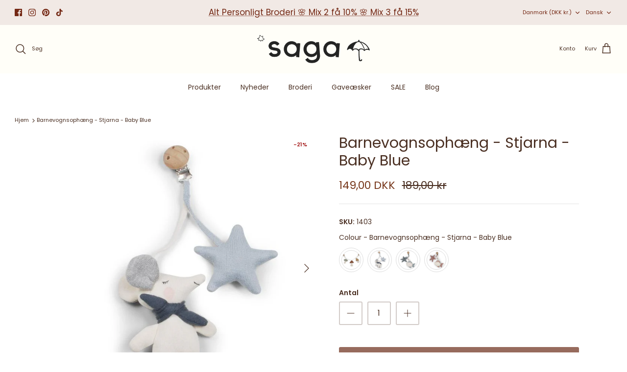

--- FILE ---
content_type: text/javascript; charset=utf-8
request_url: https://saga-copenhagen.com/da/cart.js?app=gfgfreegift&source=getCartV2
body_size: -70
content:
{"token":"361d31a1c7a1dc1b4604fd912ee224f3","note":null,"attributes":{},"original_total_price":0,"total_price":0,"total_discount":0,"total_weight":0.0,"item_count":0,"items":[],"requires_shipping":false,"currency":"DKK","items_subtotal_price":0,"cart_level_discount_applications":[],"discount_codes":[]}

--- FILE ---
content_type: text/javascript
request_url: https://cdn.starapps.studio/apps/vsk/saga-copenhagen-com/data.js
body_size: 7255
content:
"use strict";"undefined"==typeof window.starapps_data&&(window.starapps_data={}),"undefined"==typeof window.starapps_data.product_groups&&(window.starapps_data.product_groups=[{"id":5229947,"products_preset_id":229064,"collections_swatch":"first_product_image","group_name":"2-pak pala","option_name":"","collections_preset_id":null,"display_position":"top","products_swatch":"first_product_image","mobile_products_preset_id":229064,"mobile_products_swatch":"first_product_image","mobile_collections_preset_id":null,"mobile_collections_swatch":"first_product_image","same_products_preset_for_mobile":true,"same_collections_preset_for_mobile":true,"option_values":[{"id":14933350089028,"option_value":null,"handle":"2-pack-pacifier-clip-pala-dove-honey","published":true,"swatch_src":null,"swatch_value":null},{"id":14933366210884,"option_value":null,"handle":"2-pack-pacifier-clip-pala-misty-rose-mauve","published":true,"swatch_src":null,"swatch_value":null},{"id":14933371814212,"option_value":null,"handle":"2-pack-pacifier-clip-pala-moonlight-blue-dream-blue","published":true,"swatch_src":null,"swatch_value":null},{"id":14933372436804,"option_value":null,"handle":"2-pack-pacifier-clip-pala-rose-hip-green-tea","published":true,"swatch_src":null,"swatch_value":null},{"id":14933372600644,"option_value":null,"handle":"2-pack-pacifier-clip-pala-rose-hip-clay","published":true,"swatch_src":null,"swatch_value":null}]},{"id":5220809,"products_preset_id":229064,"collections_swatch":"first_product_image","group_name":"apron","option_name":"","collections_preset_id":null,"display_position":"top","products_swatch":"custom_swatch","mobile_products_preset_id":229064,"mobile_products_swatch":"custom_swatch","mobile_collections_preset_id":null,"mobile_collections_swatch":"first_product_image","same_products_preset_for_mobile":true,"same_collections_preset_for_mobile":true,"option_values":[{"id":7003135901740,"option_value":null,"handle":"apron-ellie-clove","published":true,"swatch_src":"color","swatch_value":"#80453A"},{"id":7003135934508,"option_value":null,"handle":"apron-ellie-flintstone","published":true,"swatch_src":"color","swatch_value":"#414668"}]},{"id":5220805,"products_preset_id":229064,"collections_swatch":"first_product_image","group_name":"Blouse jersey","option_name":"","collections_preset_id":null,"display_position":"top","products_swatch":"custom_swatch","mobile_products_preset_id":229064,"mobile_products_swatch":"custom_swatch","mobile_collections_preset_id":null,"mobile_collections_swatch":"first_product_image","same_products_preset_for_mobile":true,"same_collections_preset_for_mobile":true,"option_values":[{"id":6990353661996,"option_value":null,"handle":"body-long-bue-flintstone","published":true,"swatch_src":"color","swatch_value":"#979FB0"},{"id":6990362181676,"option_value":null,"handle":"blouse-anker-play","published":true,"swatch_src":"color","swatch_value":"#AAAAAA"}]},{"id":216938,"products_preset_id":229064,"collections_swatch":"first_product_image","group_name":"Body Long sleeve","option_name":"Colour","collections_preset_id":null,"display_position":"top","products_swatch":"custom_swatch","mobile_products_preset_id":229064,"mobile_products_swatch":"custom_swatch","mobile_collections_preset_id":null,"mobile_collections_swatch":"first_product_image","same_products_preset_for_mobile":true,"same_collections_preset_for_mobile":true,"option_values":[{"id":6990360444972,"option_value":null,"handle":"body-long-bue-flintstone-1","published":true,"swatch_src":"color","swatch_value":"#979FB0"},{"id":6990354776108,"option_value":null,"handle":"body-long-bue-play","published":true,"swatch_src":"color","swatch_value":"#AAAAAA"}]},{"id":216937,"products_preset_id":229064,"collections_swatch":"first_product_image","group_name":"Body Short sleeve","option_name":"Colour","collections_preset_id":null,"display_position":"top","products_swatch":"custom_swatch","mobile_products_preset_id":229064,"mobile_products_swatch":"custom_swatch","mobile_collections_preset_id":null,"mobile_collections_swatch":"first_product_image","same_products_preset_for_mobile":true,"same_collections_preset_for_mobile":true,"option_values":[{"id":6641732616236,"option_value":null,"handle":"body-short-sleeve-plain-wheat","published":true,"swatch_src":"file","swatch_value":null},{"id":6641737859116,"option_value":null,"handle":"body-short-sleeve-rib-rainy-day","published":true,"swatch_src":"color","swatch_value":"#BCB7AC"},{"id":6641746935852,"option_value":null,"handle":"body-short-sleeve-rib-nougat","published":true,"swatch_src":"color","swatch_value":"#A69180"},{"id":6990355431468,"option_value":null,"handle":"body-short-vigga-flintstone","published":true,"swatch_src":"color","swatch_value":"#979FB0"},{"id":6990356447276,"option_value":null,"handle":"body-short-vigga-play","published":true,"swatch_src":"color","swatch_value":"#AAAAAA"}]},{"id":216936,"products_preset_id":229064,"collections_swatch":"first_product_image","group_name":"Bonnet","option_name":"Colour","collections_preset_id":null,"display_position":"top","products_swatch":"custom_swatch","mobile_products_preset_id":229064,"mobile_products_swatch":"custom_swatch","mobile_collections_preset_id":null,"mobile_collections_swatch":"first_product_image","same_products_preset_for_mobile":true,"same_collections_preset_for_mobile":true,"option_values":[{"id":6641709940780,"option_value":null,"handle":"bonnet-plain-wheat","published":true,"swatch_src":"file","swatch_value":null},{"id":6641707843628,"option_value":null,"handle":"bonnet-rib-nougat","published":true,"swatch_src":"color","swatch_value":"#A69180"}]},{"id":5210853,"products_preset_id":229064,"collections_swatch":"first_product_image","group_name":"Bonnets","option_name":"","collections_preset_id":null,"display_position":"top","products_swatch":"first_product_image","mobile_products_preset_id":229064,"mobile_products_swatch":"first_product_image","mobile_collections_preset_id":null,"mobile_collections_swatch":"first_product_image","same_products_preset_for_mobile":true,"same_collections_preset_for_mobile":true,"option_values":[{"id":8880267034948,"option_value":"","handle":"bonnet-august-clover-an-cream-price-included-6-pcs","published":true,"swatch_src":null,"swatch_value":null},{"id":8880267067716,"option_value":"","handle":"bonnet-august-blueberry-on-tahin-price-included-6-pcs","published":true,"swatch_src":null,"swatch_value":null},{"id":15118258536772,"option_value":null,"handle":"bonnet-august-blueberry-on-khaki","published":true,"swatch_src":null,"swatch_value":null},{"id":15118258405700,"option_value":null,"handle":"bonnet-lilly-flower-on-nude","published":true,"swatch_src":null,"swatch_value":null}]},{"id":5210849,"products_preset_id":229064,"collections_swatch":"first_product_image","group_name":"Booties","option_name":"","collections_preset_id":null,"display_position":"top","products_swatch":"first_product_image","mobile_products_preset_id":229064,"mobile_products_swatch":"first_product_image","mobile_collections_preset_id":null,"mobile_collections_swatch":"first_product_image","same_products_preset_for_mobile":true,"same_collections_preset_for_mobile":true,"option_values":[{"id":8880267329860,"option_value":"","handle":"booties-althea-blueberry-on-tahin-price-included-6-pcs","published":false,"swatch_src":null,"swatch_value":null},{"id":8880267362628,"option_value":"","handle":"booties-althea-flower-on-mellow-rose-price-included-6-pcs","published":false,"swatch_src":null,"swatch_value":null},{"id":8880267428164,"option_value":"","handle":"booties-althea-clover-an-cream","published":true,"swatch_src":null,"swatch_value":null},{"id":15118258274628,"option_value":null,"handle":"booties-althea-blueberry-on-khaki","published":true,"swatch_src":null,"swatch_value":null},{"id":15118258340164,"option_value":null,"handle":"booties-althea-flower-on-nude","published":true,"swatch_src":null,"swatch_value":null}]},{"id":5220822,"products_preset_id":229064,"collections_swatch":"first_product_image","group_name":"busseronne","option_name":"","collections_preset_id":null,"display_position":"top","products_swatch":"custom_swatch","mobile_products_preset_id":229064,"mobile_products_swatch":"custom_swatch","mobile_collections_preset_id":null,"mobile_collections_swatch":"first_product_image","same_products_preset_for_mobile":true,"same_collections_preset_for_mobile":true,"option_values":[{"id":7003135705132,"option_value":null,"handle":"shirt-bille-honeyprice-incl-2-pcs","published":true,"swatch_src":"color","swatch_value":"#BB9565"}]},{"id":5215119,"products_preset_id":229064,"collections_swatch":"first_product_image","group_name":"Butterfly","option_name":"","collections_preset_id":null,"display_position":"top","products_swatch":"first_product_image","mobile_products_preset_id":229064,"mobile_products_swatch":"first_product_image","mobile_collections_preset_id":null,"mobile_collections_swatch":"first_product_image","same_products_preset_for_mobile":true,"same_collections_preset_for_mobile":true,"option_values":[{"id":6825273983020,"option_value":null,"handle":"activity-toys-butterfly-misty-rose","published":true,"swatch_src":null,"swatch_value":null},{"id":6825274277932,"option_value":null,"handle":"activity-toys-butterfly-aloe-vera","published":true,"swatch_src":null,"swatch_value":null},{"id":6825274703916,"option_value":null,"handle":"sensory-toys-butterfly-green-tea","published":true,"swatch_src":null,"swatch_value":null},{"id":6825276604460,"option_value":null,"handle":"sensory-toy-butterfly-honey","published":true,"swatch_src":null,"swatch_value":null}]},{"id":4876761,"products_preset_id":229064,"collections_swatch":"first_product_image","group_name":"Christmas Stocking","option_name":"Color","collections_preset_id":null,"display_position":"top","products_swatch":"custom_swatch","mobile_products_preset_id":229064,"mobile_products_swatch":"custom_swatch","mobile_collections_preset_id":null,"mobile_collections_swatch":"first_product_image","same_products_preset_for_mobile":true,"same_collections_preset_for_mobile":true,"option_values":[{"id":9594600030532,"option_value":"Cinnamon","handle":"christmas-stocking-with-name-cinnamon","published":false,"swatch_src":"color","swatch_value":"#74432A"},{"id":9594883506500,"option_value":"Pine","handle":"christmas-stocking-with-name-pine","published":false,"swatch_src":"color","swatch_value":"#557264"},{"id":9594900939076,"option_value":"Marzipan","handle":"christmas-stocking-with-name-snow","published":false,"swatch_src":"color","swatch_value":"#E7E2DC"}]},{"id":216915,"products_preset_id":229064,"collections_swatch":"first_product_image","group_name":"Cuddle Cloth","option_name":"Color","collections_preset_id":null,"display_position":"top","products_swatch":"custom_swatch","mobile_products_preset_id":229064,"mobile_products_swatch":"custom_swatch","mobile_collections_preset_id":null,"mobile_collections_swatch":"first_product_image","same_products_preset_for_mobile":true,"same_collections_preset_for_mobile":true,"option_values":[{"id":4762099515436,"option_value":"Cream","handle":"cuddle-cloth-cream","published":true,"swatch_src":"color","swatch_value":"#F2EFEC"},{"id":5447930019884,"option_value":"Ginger","handle":"cuddle-cloth-snoppa-ginger","published":true,"swatch_src":"color","swatch_value":"#D6C2A1"},{"id":4762089390124,"option_value":"Honey","handle":"cuddle-cloth-honey","published":true,"swatch_src":"color","swatch_value":"#B99E75"},{"id":5447930708012,"option_value":"Latté","handle":"cuddle-cloth-snoppa-latte","published":true,"swatch_src":"color","swatch_value":"#A3856B"},{"id":4762096795692,"option_value":"Mauve","handle":"cuddle-cloth-mauve","published":true,"swatch_src":"color","swatch_value":"#A89995"},{"id":5388185206828,"option_value":"Misty Rose","handle":"cuddle-cloth-misty-rose","published":true,"swatch_src":"color","swatch_value":"#CFB5AE"},{"id":4762089521196,"option_value":"Blush","handle":"cuddle-cloth-blush","published":true,"swatch_src":"color","swatch_value":"#E39DA2"},{"id":4762089750572,"option_value":"Mint","handle":"cuddle-cloth-mint","published":true,"swatch_src":"color","swatch_value":"#D1DEDB"},{"id":4762089619500,"option_value":"Dusty Green","handle":"cuddle-cloth-dusty-green","published":true,"swatch_src":"color","swatch_value":"#9EACAD"},{"id":4762091618348,"option_value":"Ice Blue","handle":"cuddle-cloth-ice-blue","published":true,"swatch_src":"color","swatch_value":"#C2CFDA"},{"id":5447930511404,"option_value":"Dream Blue","handle":"cuddle-cloth-snoppa-dream-blue","published":true,"swatch_src":"color","swatch_value":"#A7B3C2"},{"id":5388185403436,"option_value":"Grey","handle":"cuddle-cloth-silver-grey","published":true,"swatch_src":"color","swatch_value":"#BEBEBE"}]},{"id":4877148,"products_preset_id":229064,"collections_swatch":"first_product_image","group_name":"Cuddle Cloths Name","option_name":"Color","collections_preset_id":null,"display_position":"top","products_swatch":"custom_swatch","mobile_products_preset_id":229064,"mobile_products_swatch":"custom_swatch","mobile_collections_preset_id":null,"mobile_collections_swatch":"first_product_image","same_products_preset_for_mobile":true,"same_collections_preset_for_mobile":true,"option_values":[{"id":9552196239684,"option_value":null,"handle":"cuddle-goose-bliki-ginger-copy","published":true,"swatch_src":"color","swatch_value":"#EDE0B1"},{"id":9552202301764,"option_value":null,"handle":"cuddle-goose-bliki-clay-copy","published":true,"swatch_src":"color","swatch_value":"#CEA88B"},{"id":9552203350340,"option_value":null,"handle":"cuddle-goose-bliki-cream-copy","published":true,"swatch_src":"color","swatch_value":"#F9FAF3"},{"id":9552204333380,"option_value":null,"handle":"cuddle-goose-bliki-green-tea-with-embroidered-name","published":true,"swatch_src":"color","swatch_value":"#C7CFBA"},{"id":9552205152580,"option_value":null,"handle":"cuddle-goose-bliki-dusty-green-copy","published":true,"swatch_src":"color","swatch_value":"#9DBCBC"},{"id":9552207053124,"option_value":null,"handle":"cuddle-goose-bliki-dove-with-embroidered-name","published":true,"swatch_src":"color","swatch_value":"#B5ADAD"},{"id":9552207905092,"option_value":null,"handle":"cuddle-goose-bliki-misty-rose-copy","published":false,"swatch_src":"color","swatch_value":"#EADEDE"},{"id":9552208855364,"option_value":null,"handle":"cuddle-goose-bliki-ice-blue-with-embroidered-name","published":true,"swatch_src":"color","swatch_value":"#DAE6E7"}]},{"id":216913,"products_preset_id":229064,"collections_swatch":"first_product_image","group_name":"Cuddle Goose","option_name":"Colour","collections_preset_id":null,"display_position":"top","products_swatch":"custom_swatch","mobile_products_preset_id":229064,"mobile_products_swatch":"custom_swatch","mobile_collections_preset_id":null,"mobile_collections_swatch":"first_product_image","same_products_preset_for_mobile":true,"same_collections_preset_for_mobile":true,"option_values":[{"id":4762088439852,"option_value":null,"handle":"cuddle-goose-cream","published":true,"swatch_src":"color","swatch_value":"#F6F6F3"},{"id":8806736331076,"option_value":null,"handle":"cuddle-goose-bliki-ginger","published":true,"swatch_src":"color","swatch_value":"#DCB97D"},{"id":6683735228460,"option_value":null,"handle":"cuddle-goose-bliki-clay","published":true,"swatch_src":"color","swatch_value":"#D6A584"},{"id":5381728469036,"option_value":null,"handle":"cuddle-goose-misty-rose","published":false,"swatch_src":"color","swatch_value":"#DDC9C3"},{"id":5381734498348,"option_value":null,"handle":"cuddle-goose-dove","published":true,"swatch_src":"color","swatch_value":"#ABA39D"},{"id":6683734868012,"option_value":null,"handle":"cuddle-goose-bliki-green-tea","published":true,"swatch_src":"color","swatch_value":"#BBB79E"},{"id":5381743050796,"option_value":null,"handle":"cuddle-goose-dusty-green","published":true,"swatch_src":"color","swatch_value":"#9EACAD"},{"id":4762088374316,"option_value":null,"handle":"cuddle-goose-ice-blue","published":true,"swatch_src":"color","swatch_value":"#C2CFDA"}]},{"id":5220829,"products_preset_id":229064,"collections_swatch":"first_product_image","group_name":"Cuddle up box","option_name":"","collections_preset_id":null,"display_position":"top","products_swatch":"first_product_image","mobile_products_preset_id":229064,"mobile_products_swatch":"first_product_image","mobile_collections_preset_id":null,"mobile_collections_swatch":"first_product_image","same_products_preset_for_mobile":true,"same_collections_preset_for_mobile":true,"option_values":[{"id":6995580420140,"option_value":null,"handle":"cuddle-up-box-shades-of-crystal-blue","published":true,"swatch_src":null,"swatch_value":null},{"id":6995580583980,"option_value":null,"handle":"cuddle-up-box-shades-of-vanilla-ice","published":true,"swatch_src":null,"swatch_value":null},{"id":6995580682284,"option_value":null,"handle":"cuddle-up-box-shades-of-dove","published":true,"swatch_src":null,"swatch_value":null},{"id":6995580813356,"option_value":null,"handle":"cuddle-up-box-shades-of-green-tea","published":true,"swatch_src":null,"swatch_value":null},{"id":6995580944428,"option_value":null,"handle":"cuddle-up-box-shades-of-blushing-rose","published":false,"swatch_src":null,"swatch_value":null}]},{"id":214017,"products_preset_id":229064,"collections_swatch":"first_product_image","group_name":"Diaper Cloth","option_name":"Colour","collections_preset_id":null,"display_position":"top","products_swatch":"custom_swatch","mobile_products_preset_id":229064,"mobile_products_swatch":"custom_swatch","mobile_collections_preset_id":null,"mobile_collections_swatch":"first_product_image","same_products_preset_for_mobile":true,"same_collections_preset_for_mobile":true,"option_values":[{"id":6664510046252,"option_value":"","handle":"diaper-cloth-vidar-hazelnuts","published":true,"swatch_src":"file","swatch_value":null},{"id":6664489238572,"option_value":"","handle":"diaper-cloth-vidar-sea-buckthorn","published":true,"swatch_src":"file","swatch_value":null},{"id":4762098401324,"option_value":"","handle":"diaper-cloth-cream","published":true,"swatch_src":"color","swatch_value":"#F5F8F7"},{"id":6735761866796,"option_value":"Clay","handle":"diaper-cloth-vidar-clay","published":true,"swatch_src":"color","swatch_value":"#BFA697"},{"id":5447931920428,"option_value":"","handle":"diaper-cloth-vidar-ginger","published":true,"swatch_src":"color","swatch_value":"#D6C2A1"},{"id":4762091290668,"option_value":"","handle":"diaper-cloth-honey","published":true,"swatch_src":"color","swatch_value":"#B99E75"},{"id":5426043781164,"option_value":"","handle":"diaper-cloth-misty-rose","published":true,"swatch_src":"color","swatch_value":"#CFB5AE"},{"id":4762091192364,"option_value":"","handle":"diaper-cloth-blush","published":true,"swatch_src":"color","swatch_value":"#CCA499"},{"id":15018188505412,"option_value":"","handle":"diaper-cloth-vidar-heart","published":true,"swatch_src":"file","swatch_value":null},{"id":6846821204012,"option_value":"","handle":"diaper-cloth-vidar-clove","published":true,"swatch_src":"color","swatch_value":"#7B5958"},{"id":4762098532396,"option_value":"","handle":"diaper-cloth-mauve","published":true,"swatch_src":"color","swatch_value":"#A89995"},{"id":4762091061292,"option_value":"","handle":"diaper-cloth-moonlight-blue","published":true,"swatch_src":"color","swatch_value":"#697280"},{"id":6664510275628,"option_value":"","handle":"diaper-cloth-vidar-harvestbells","published":true,"swatch_src":"file","swatch_value":null},{"id":5447931756588,"option_value":"","handle":"diaper-cloth-vidar-dream-blue","published":false,"swatch_src":"color","swatch_value":"#A7B3C2"},{"id":4762096533548,"option_value":"","handle":"diaper-cloth-dusty-green","published":true,"swatch_src":"color","swatch_value":"#9EACAD"},{"id":6735761473580,"option_value":"","handle":"diaper-cloth-vidar-aloe-vera","published":true,"swatch_src":"color","swatch_value":"#CAD2C4"},{"id":6770086608940,"option_value":"","handle":"diaper-cloth-vidar-green-tea","published":true,"swatch_src":"color","swatch_value":"#BBB79E"},{"id":6846837456940,"option_value":"","handle":"diaper-cloth-vidar-dark-forest","published":true,"swatch_src":"color","swatch_value":"#4E5F52"},{"id":6770088345644,"option_value":"","handle":"diaper-cloth-vidar-dove","published":true,"swatch_src":"color","swatch_value":"#ABA39D"},{"id":6846837522476,"option_value":"","handle":"diaper-cloth-vidar-ash","published":true,"swatch_src":"color","swatch_value":"#868686"},{"id":6774415294508,"option_value":"","handle":"diaper-cloth-vidar-silver-grey","published":true,"swatch_src":"color","swatch_value":"#B7B7B7"}]},{"id":5220821,"products_preset_id":229064,"collections_swatch":"first_product_image","group_name":"Dresses","option_name":"","collections_preset_id":null,"display_position":"top","products_swatch":"first_product_image","mobile_products_preset_id":229064,"mobile_products_swatch":"first_product_image","mobile_collections_preset_id":null,"mobile_collections_swatch":"first_product_image","same_products_preset_for_mobile":true,"same_collections_preset_for_mobile":true,"option_values":[{"id":7003135606828,"option_value":null,"handle":"dress-bella-clay","published":true,"swatch_src":null,"swatch_value":null},{"id":7003135639596,"option_value":null,"handle":"dress-bella-green-tea","published":true,"swatch_src":null,"swatch_value":null}]},{"id":5220833,"products_preset_id":229064,"collections_swatch":"first_product_image","group_name":"embroidered wonder box","option_name":"","collections_preset_id":null,"display_position":"top","products_swatch":"first_product_image","mobile_products_preset_id":229064,"mobile_products_swatch":"first_product_image","mobile_collections_preset_id":null,"mobile_collections_swatch":"first_product_image","same_products_preset_for_mobile":true,"same_collections_preset_for_mobile":true,"option_values":[{"id":8972116525380,"option_value":null,"handle":"embroidered-wonder-box-blueberry-on-tahin","published":false,"swatch_src":null,"swatch_value":null},{"id":8972207882564,"option_value":null,"handle":"embroidered-wonder-box-clover-on-mellow-ivory","published":false,"swatch_src":null,"swatch_value":null},{"id":8972245369156,"option_value":null,"handle":"embroidered-wonder-gift-box-flowers-on-mellow-rose","published":false,"swatch_src":null,"swatch_value":null},{"id":15118259093828,"option_value":null,"handle":"embroidered-wonder-box-flower-on-nude","published":true,"swatch_src":null,"swatch_value":null},{"id":15118259224900,"option_value":null,"handle":"embroidered-wonder-box-blueberry-on-khaki","published":true,"swatch_src":null,"swatch_value":null}]},{"id":5220835,"products_preset_id":229064,"collections_swatch":"first_product_image","group_name":"fish box","option_name":"","collections_preset_id":null,"display_position":"top","products_swatch":"first_product_image","mobile_products_preset_id":229064,"mobile_products_swatch":"first_product_image","mobile_collections_preset_id":null,"mobile_collections_swatch":"first_product_image","same_products_preset_for_mobile":true,"same_collections_preset_for_mobile":true,"option_values":[{"id":9667479372100,"option_value":null,"handle":"gift-box-shades-of-pearl-blush","published":true,"swatch_src":null,"swatch_value":null},{"id":9667484909892,"option_value":null,"handle":"gift-box-shades-of-aqua-sea","published":true,"swatch_src":null,"swatch_value":null}]},{"id":216940,"products_preset_id":229064,"collections_swatch":"first_product_image","group_name":"Jumpsuit","option_name":"Colour","collections_preset_id":null,"display_position":"top","products_swatch":"custom_swatch","mobile_products_preset_id":229064,"mobile_products_swatch":"custom_swatch","mobile_collections_preset_id":null,"mobile_collections_swatch":"first_product_image","same_products_preset_for_mobile":true,"same_collections_preset_for_mobile":true,"option_values":[{"id":6641754177580,"option_value":null,"handle":"jumpsuit-rib-nougat","published":true,"swatch_src":"color","swatch_value":"#A69180"},{"id":6641758208044,"option_value":null,"handle":"jumpsuit-rib-rainy-day","published":true,"swatch_src":"color","swatch_value":"#BCB7AC"},{"id":6990345797676,"option_value":null,"handle":"jumpsuit-vilde-flintstone","published":true,"swatch_src":"color","swatch_value":"#979FB0"},{"id":6990348746796,"option_value":null,"handle":"jumpsuit-vilde-play","published":true,"swatch_src":"color","swatch_value":"#AAAAAA"}]},{"id":214037,"products_preset_id":229064,"collections_swatch":"first_product_image","group_name":"Knitted Bib","option_name":"Colour","collections_preset_id":null,"display_position":"top","products_swatch":"custom_swatch","mobile_products_preset_id":229064,"mobile_products_swatch":"custom_swatch","mobile_collections_preset_id":null,"mobile_collections_swatch":"first_product_image","same_products_preset_for_mobile":true,"same_collections_preset_for_mobile":true,"option_values":[{"id":8880266707268,"option_value":"","handle":"knitted-bib-flora-clover-on-cream","published":false,"swatch_src":"file","swatch_value":null},{"id":6621732470828,"option_value":"","handle":"knitted-bib-fjola-ivory","published":true,"swatch_src":"color","swatch_value":"#EFEFEF"},{"id":6887549829164,"option_value":"","handle":"knitted-bib-fjola-khaki","published":true,"swatch_src":"color","swatch_value":"#BEB6B6"},{"id":6621732110380,"option_value":"","handle":"knitted-bib-fjola-clove","published":true,"swatch_src":"color","swatch_value":"#98726C"},{"id":6621732601900,"option_value":"","handle":"knitted-bib-fjola-honey","published":true,"swatch_src":"color","swatch_value":"#B99E75"},{"id":6952421883948,"option_value":"","handle":"knitted-bib-flora-ginger","published":true,"swatch_src":"color","swatch_value":"#E7DEC2"},{"id":6952421589036,"option_value":"","handle":"knitted-bib-flora-nude","published":true,"swatch_src":"color","swatch_value":"#D6C5B4"},{"id":8880266805572,"option_value":"Tahin","handle":"knitted-bib-flora-blueberry-on-tahin","published":true,"swatch_src":"file","swatch_value":null},{"id":5429626765356,"option_value":"","handle":"knitted-bib-fjola-grey-melange","published":true,"swatch_src":"color","swatch_value":"#A39E9E"},{"id":5429627060268,"option_value":null,"handle":"knitted-bib-fjola-light-blue","published":true,"swatch_src":"color","swatch_value":"#A2B4C4"},{"id":6887550746668,"option_value":null,"handle":"knitted-bib-fjola-silver-pine","published":true,"swatch_src":"color","swatch_value":"#696D68"},{"id":15118258635076,"option_value":null,"handle":"knitted-bib-flora-flower-on-nude","published":true,"swatch_src":"file","swatch_value":null},{"id":15118258700612,"option_value":null,"handle":"knitted-bib-flora-blueberry-on-khaki","published":true,"swatch_src":"file","swatch_value":null},{"id":15118258798916,"option_value":null,"handle":"knitted-bib-flora-old-rose","published":true,"swatch_src":"color","swatch_value":"#C09595"}]},{"id":4876794,"products_preset_id":229064,"collections_swatch":"first_product_image","group_name":"Knitted Bib - Name","option_name":"Color","collections_preset_id":null,"display_position":"top","products_swatch":"custom_swatch","mobile_products_preset_id":229064,"mobile_products_swatch":"custom_swatch","mobile_collections_preset_id":null,"mobile_collections_swatch":"first_product_image","same_products_preset_for_mobile":true,"same_collections_preset_for_mobile":true,"option_values":[{"id":9386365780292,"option_value":"Ivory","handle":"knitted-bib-fjola-ivory-with-embroidered-name","published":true,"swatch_src":"color","swatch_value":"#EEEEE9"},{"id":9386362437956,"option_value":"Khaki","handle":"knitted-bib-fjola-khaki-with-embroidered-name","published":true,"swatch_src":"color","swatch_value":"#B1A7A7"},{"id":9386384589124,"option_value":"Grey","handle":"knitted-bib-fjola-grey-melange-with-embroidered-name","published":true,"swatch_src":"color","swatch_value":"#949494"},{"id":9386352083268,"option_value":"Honey","handle":"knitted-bib-fjola-honey-with-embroidered-name","published":true,"swatch_src":"color","swatch_value":"#B89D6A"},{"id":9386378330436,"option_value":"Ginger","handle":"knitted-bib-flora-ginger-with-embroidered-name","published":true,"swatch_src":"color","swatch_value":"#F2E8C9"},{"id":9386371776836,"option_value":"Nude","handle":"knitted-bib-flora-nude-with-embroidered-name","published":true,"swatch_src":"color","swatch_value":"#D0BBA9"},{"id":9386279207236,"option_value":"Clove","handle":"knitted-bib-fjola-clove-with-embroidered-name","published":true,"swatch_src":"color","swatch_value":"#835E5E"},{"id":9386347364676,"option_value":"Light Blue","handle":"knitted-bib-fjola-light-blue-with-embroidered-name","published":true,"swatch_src":"color","swatch_value":"#B5BFC8"},{"id":9386369515844,"option_value":"Silver Pine","handle":"knitted-bib-fjola-silver-pine-with-embroidered-name","published":true,"swatch_src":"color","swatch_value":"#7B837B"}]},{"id":216939,"products_preset_id":229064,"collections_swatch":"first_product_image","group_name":"Leggings","option_name":"Colour","collections_preset_id":null,"display_position":"top","products_swatch":"custom_swatch","mobile_products_preset_id":229064,"mobile_products_swatch":"custom_swatch","mobile_collections_preset_id":null,"mobile_collections_swatch":"first_product_image","same_products_preset_for_mobile":true,"same_collections_preset_for_mobile":true,"option_values":[{"id":6641712463916,"option_value":null,"handle":"legging-plain-wheat","published":true,"swatch_src":"file","swatch_value":null},{"id":6990322368556,"option_value":null,"handle":"legging-birk-flintstone","published":true,"swatch_src":"color","swatch_value":"#979FB0"},{"id":6990329937964,"option_value":null,"handle":"legging-birk-truffle-play","published":true,"swatch_src":"color","swatch_value":"#AAAAAA"}]},{"id":216923,"products_preset_id":229064,"collections_swatch":"first_product_image","group_name":"Music Mobile","option_name":"Colour","collections_preset_id":null,"display_position":"top","products_swatch":"custom_swatch","mobile_products_preset_id":229064,"mobile_products_swatch":"custom_swatch","mobile_collections_preset_id":null,"mobile_collections_swatch":"first_product_image","same_products_preset_for_mobile":true,"same_collections_preset_for_mobile":true,"option_values":[{"id":4762092601388,"option_value":null,"handle":"music-mobile-moon-fawn","published":true,"swatch_src":"color","swatch_value":"#998D8A"},{"id":4762092732460,"option_value":null,"handle":"music-mobile-moon-baby-blue","published":true,"swatch_src":"color","swatch_value":"#A2B4C4"}]},{"id":5220834,"products_preset_id":229064,"collections_swatch":"first_product_image","group_name":"Must have box","option_name":"","collections_preset_id":null,"display_position":"top","products_swatch":"first_product_image","mobile_products_preset_id":229064,"mobile_products_swatch":"first_product_image","mobile_collections_preset_id":null,"mobile_collections_swatch":"first_product_image","same_products_preset_for_mobile":true,"same_collections_preset_for_mobile":true,"option_values":[{"id":8972401344836,"option_value":"","handle":"must-have-baby-box-mellow-rose","published":false,"swatch_src":null,"swatch_value":null},{"id":8972425658692,"option_value":"","handle":"must-have-baby-box-green-clover","published":false,"swatch_src":null,"swatch_value":null},{"id":8972434211140,"option_value":"","handle":"must-have-baby-box-blueberry-dream","published":false,"swatch_src":null,"swatch_value":null},{"id":15118259585348,"option_value":null,"handle":"must-have-baby-box-flower-on-nude","published":true,"swatch_src":null,"swatch_value":null},{"id":15118259716420,"option_value":null,"handle":"must-have-baby-box-blueberry-on-khaki","published":true,"swatch_src":null,"swatch_value":null},{"id":15118259913028,"option_value":null,"handle":"must-have-baby-box-shades-of-purple-dust","published":true,"swatch_src":null,"swatch_value":null},{"id":15118260044100,"option_value":null,"handle":"must-have-baby-box-shades-of-corn-field","published":false,"swatch_src":null,"swatch_value":null}]},{"id":6500227,"products_preset_id":229064,"collections_swatch":"first_product_image","group_name":"nye Christmas stockings","option_name":"","collections_preset_id":null,"display_position":"top","products_swatch":"custom_swatch","mobile_products_preset_id":229064,"mobile_products_swatch":"custom_swatch","mobile_collections_preset_id":null,"mobile_collections_swatch":"first_product_image","same_products_preset_for_mobile":true,"same_collections_preset_for_mobile":true,"option_values":[{"id":15270464520516,"option_value":null,"handle":"christmas-stocking-with-personalized-embroidered-name-snowman-marzipan-limited-quantity","published":false,"swatch_src":"color","swatch_value":"#F7F7F7"},{"id":15270468157764,"option_value":null,"handle":"christmas-stocking-with-personalized-embroidered-name-snowman-cranberry-limited-quantity","published":false,"swatch_src":"color","swatch_value":"#923A3A"}]},{"id":5220811,"products_preset_id":229064,"collections_swatch":"first_product_image","group_name":"overalls","option_name":"","collections_preset_id":null,"display_position":"top","products_swatch":"custom_swatch","mobile_products_preset_id":229064,"mobile_products_swatch":"custom_swatch","mobile_collections_preset_id":null,"mobile_collections_swatch":"first_product_image","same_products_preset_for_mobile":true,"same_collections_preset_for_mobile":true,"option_values":[{"id":7003136196652,"option_value":null,"handle":"overall-sol-clove","published":true,"swatch_src":"color","swatch_value":"#80453A"},{"id":7003136229420,"option_value":null,"handle":"overall-sol-flintstone","published":true,"swatch_src":"color","swatch_value":"#414668"}]},{"id":214028,"products_preset_id":229064,"collections_swatch":"first_product_image","group_name":"Pacifier Clips","option_name":"Colour","collections_preset_id":null,"display_position":"top","products_swatch":"custom_swatch","mobile_products_preset_id":229064,"mobile_products_swatch":"custom_swatch","mobile_collections_preset_id":null,"mobile_collections_swatch":"first_product_image","same_products_preset_for_mobile":true,"same_collections_preset_for_mobile":true,"option_values":[{"id":4762095976492,"option_value":"","handle":"pacifier-clip-ivory","published":true,"swatch_src":"color","swatch_value":"#FAF8F5"},{"id":5455367897132,"option_value":"","handle":"pacifier-clip-pala-ginger","published":true,"swatch_src":"color","swatch_value":"#D6C2A1"},{"id":4762090209324,"option_value":"","handle":"pacifier-clip-honey","published":true,"swatch_src":"color","swatch_value":"#B99E75"},{"id":6735763177516,"option_value":"","handle":"pacifier-clip-pala-almond","published":true,"swatch_src":"color","swatch_value":"#D2AC8B"},{"id":5455368060972,"option_value":"","handle":"pacifier-clip-pala-latte","published":true,"swatch_src":"color","swatch_value":"#AF957E"},{"id":9375537201476,"option_value":"","handle":"pacifier-clip-pala-rosehip","published":true,"swatch_src":"file","swatch_value":null},{"id":4762090307628,"option_value":"","handle":"pacifier-clip-almond","published":true,"swatch_src":"color","swatch_value":"#885E3A"},{"id":6735764783148,"option_value":"","handle":"pacifier-clip-pala-misty-rose","published":true,"swatch_src":"color","swatch_value":"#CFB5AE"},{"id":4762090012716,"option_value":"","handle":"pacifier-clip-blush","published":true,"swatch_src":"color","swatch_value":"#CCA499"},{"id":4762096009260,"option_value":"","handle":"pacifier-clip-mauve","published":true,"swatch_src":"color","swatch_value":"#A9918B"},{"id":6735763963948,"option_value":null,"handle":"pacifier-clip-pala-green-tea","published":true,"swatch_src":"color","swatch_value":"#BBB79E"},{"id":4762090143788,"option_value":null,"handle":"pacifier-clip-mint","published":true,"swatch_src":"color","swatch_value":"#D1DEDB"},{"id":4762096140332,"option_value":null,"handle":"pacifier-clip-dusty-green","published":true,"swatch_src":"color","swatch_value":"#9EACAD"},{"id":5455367569452,"option_value":null,"handle":"pacifier-clip-pala-dream-blue","published":true,"swatch_src":"color","swatch_value":"#A7B3C2"},{"id":4762090340396,"option_value":null,"handle":"pacifier-clip-moonlight-blue","published":true,"swatch_src":"color","swatch_value":"#697280"},{"id":6735764488236,"option_value":null,"handle":"pacifier-clip-pala-dove","published":true,"swatch_src":"color","swatch_value":"#ABA39D"},{"id":15018195190084,"option_value":null,"handle":"pacifier-clip-pala-heart","published":true,"swatch_src":"file","swatch_value":null}]},{"id":5210833,"products_preset_id":229064,"collections_swatch":"first_product_image","group_name":"Pacifier Clips - with name","option_name":"","collections_preset_id":null,"display_position":"top","products_swatch":"custom_swatch","mobile_products_preset_id":229064,"mobile_products_swatch":"custom_swatch","mobile_collections_preset_id":null,"mobile_collections_swatch":"first_product_image","same_products_preset_for_mobile":true,"same_collections_preset_for_mobile":true,"option_values":[{"id":14927686041924,"option_value":"","handle":"pacifier-clip-pala-cream-with-embroidered-name","published":true,"swatch_src":"color","swatch_value":"#FAF8F5"},{"id":14927694463300,"option_value":"","handle":"pacifier-clip-pala-ginger-with-embroidered-name","published":true,"swatch_src":"color","swatch_value":"#D6C2A1"},{"id":14927690596676,"option_value":"","handle":"pacifier-clip-pala-almond-with-embroidered-name","published":true,"swatch_src":"color","swatch_value":"#885E3A"},{"id":14927692792132,"option_value":"","handle":"pacifier-clip-pala-honey-with-embroidered-name","published":true,"swatch_src":"color","swatch_value":"#B99E75"},{"id":14927695577412,"option_value":"","handle":"pacifier-clip-pala-latte-with-embroidered-name","published":true,"swatch_src":"color","swatch_value":"#AF957E"},{"id":14927941304644,"option_value":"","handle":"pacifier-clip-pala-blush-with-embroidered-name","published":true,"swatch_src":"color","swatch_value":"#CCA499"},{"id":14927943958852,"option_value":"","handle":"pacifier-clip-pala-dusty-green-with-embroidered-name","published":true,"swatch_src":"color","swatch_value":"#9EACAD"},{"id":14927683879236,"option_value":"","handle":"pacifier-clip-pala-dream-blue-with-embroidered-name","published":true,"swatch_src":"color","swatch_value":"#A7B3C2"},{"id":14927624503620,"option_value":"","handle":"pacifier-clip-pala-moonlight-blue-with-embroidered-name","published":true,"swatch_src":"color","swatch_value":"#697280"},{"id":15031701176644,"option_value":null,"handle":"pacifier-clip-pala-heart-with-embroidered-name","published":true,"swatch_src":"file","swatch_value":null}]},{"id":5220812,"products_preset_id":229064,"collections_swatch":"first_product_image","group_name":"pants","option_name":"","collections_preset_id":null,"display_position":"top","products_swatch":"custom_swatch","mobile_products_preset_id":229064,"mobile_products_swatch":"custom_swatch","mobile_collections_preset_id":null,"mobile_collections_swatch":"first_product_image","same_products_preset_for_mobile":true,"same_collections_preset_for_mobile":true,"option_values":[{"id":7003135967276,"option_value":null,"handle":"pants-balder-flintstone","published":true,"swatch_src":"color","swatch_value":"#414668"},{"id":7003136000044,"option_value":null,"handle":"pants-balder-clove","published":true,"swatch_src":"color","swatch_value":"#80453A"}]},{"id":5220814,"products_preset_id":229064,"collections_swatch":"first_product_image","group_name":"Poplin Busseronne","option_name":"","collections_preset_id":null,"display_position":"top","products_swatch":"custom_swatch","mobile_products_preset_id":229064,"mobile_products_swatch":"custom_swatch","mobile_collections_preset_id":null,"mobile_collections_swatch":"first_product_image","same_products_preset_for_mobile":true,"same_collections_preset_for_mobile":true,"option_values":[{"id":6868546945068,"option_value":null,"handle":"busseronne-tindra-tan","published":true,"swatch_src":"color","swatch_value":"#F0DEDE"},{"id":6868546977836,"option_value":null,"handle":"busseronne-tindra-sage","published":true,"swatch_src":"color","swatch_value":"#D6E3D9"}]},{"id":5220815,"products_preset_id":229064,"collections_swatch":"first_product_image","group_name":"Poplin Overall","option_name":"","collections_preset_id":null,"display_position":"top","products_swatch":"custom_swatch","mobile_products_preset_id":229064,"mobile_products_swatch":"custom_swatch","mobile_collections_preset_id":null,"mobile_collections_swatch":"first_product_image","same_products_preset_for_mobile":true,"same_collections_preset_for_mobile":true,"option_values":[{"id":6868547305516,"option_value":null,"handle":"overall-alin-sage-1","published":true,"swatch_src":"color","swatch_value":"#D6E3D9"},{"id":6868547272748,"option_value":null,"handle":"overall-alin-tan-1","published":true,"swatch_src":"color","swatch_value":"#F0DEDE"}]},{"id":216924,"products_preset_id":229064,"collections_swatch":"first_product_image","group_name":"Pram Toy","option_name":"Colour","collections_preset_id":null,"display_position":"top","products_swatch":"first_product_image","mobile_products_preset_id":229064,"mobile_products_swatch":"first_product_image","mobile_collections_preset_id":null,"mobile_collections_swatch":"first_product_image","same_products_preset_for_mobile":true,"same_collections_preset_for_mobile":true,"option_values":[{"id":6621734567980,"option_value":null,"handle":"pram-chain-mushrooms-forest-floor","published":true,"swatch_src":"No","swatch_value":null},{"id":4762091913260,"option_value":null,"handle":"pram-toy-elephant-cloud-blue","published":false,"swatch_src":"No","swatch_value":null},{"id":4762092470316,"option_value":null,"handle":"pram-toy-mouse-fawn","published":false,"swatch_src":"No","swatch_value":null},{"id":4762092372012,"option_value":null,"handle":"pram-toy-mouse-baby-blue","published":true,"swatch_src":"No","swatch_value":null},{"id":4762092240940,"option_value":null,"handle":"pram-toy-fish-aqua-sea","published":true,"swatch_src":"No","swatch_value":null},{"id":4762092175404,"option_value":null,"handle":"pram-toy-fish-pearl-blush","published":true,"swatch_src":"No","swatch_value":null},{"id":4762092044332,"option_value":null,"handle":"pram-toy-elephant-rose","published":false,"swatch_src":"No","swatch_value":null}]},{"id":5791796,"products_preset_id":229064,"collections_swatch":"first_product_image","group_name":"premature box","option_name":"","collections_preset_id":null,"display_position":"top","products_swatch":"first_product_image","mobile_products_preset_id":229064,"mobile_products_swatch":"first_product_image","mobile_collections_preset_id":null,"mobile_collections_swatch":"first_product_image","same_products_preset_for_mobile":true,"same_collections_preset_for_mobile":true,"option_values":[{"id":15118259323204,"option_value":null,"handle":"embroidered-prematrue-box-blueberry-on-khaki","published":false,"swatch_src":null,"swatch_value":null},{"id":15118259421508,"option_value":null,"handle":"embroidered-prematrue-box-clover-an-cream","published":false,"swatch_src":null,"swatch_value":null}]},{"id":216882,"products_preset_id":229064,"collections_swatch":"first_product_image","group_name":"Ruffle Collar","option_name":"Colour","collections_preset_id":null,"display_position":"top","products_swatch":"custom_swatch","mobile_products_preset_id":229064,"mobile_products_swatch":"custom_swatch","mobile_collections_preset_id":null,"mobile_collections_swatch":"first_product_image","same_products_preset_for_mobile":true,"same_collections_preset_for_mobile":true,"option_values":[{"id":4762088603692,"option_value":null,"handle":"ruffle-collar-pale-pink","published":true,"swatch_src":"color","swatch_value":"#E0C8BA"},{"id":8622626144580,"option_value":null,"handle":"ruffle-collar-mauve","published":true,"swatch_src":"color","swatch_value":"#F3DCE1"},{"id":8622629552452,"option_value":null,"handle":"ruffle-collar-sandstone","published":true,"swatch_src":"color","swatch_value":"#DDD5D5"},{"id":8622627029316,"option_value":null,"handle":"ruffle-collar-dream-blue","published":true,"swatch_src":"color","swatch_value":"#8EA2B0"},{"id":6825382445100,"option_value":null,"handle":"collar-alva-mauve","published":true,"swatch_src":"color","swatch_value":"#BEB3B3"},{"id":6825383362604,"option_value":null,"handle":"collar-alva-almond","published":true,"swatch_src":"color","swatch_value":"#885200"},{"id":8622628503876,"option_value":null,"handle":"ruffle-collar-mouve","published":true,"swatch_src":"color","swatch_value":"#B6B0BD"}]},{"id":5220813,"products_preset_id":229064,"collections_swatch":"first_product_image","group_name":"Skirt","option_name":"","collections_preset_id":null,"display_position":"top","products_swatch":"custom_swatch","mobile_products_preset_id":229064,"mobile_products_swatch":"custom_swatch","mobile_collections_preset_id":null,"mobile_collections_swatch":"first_product_image","same_products_preset_for_mobile":true,"same_collections_preset_for_mobile":true,"option_values":[{"id":7003136065580,"option_value":null,"handle":"skirt-fauna-clove","published":true,"swatch_src":"color","swatch_value":"#80453A"},{"id":7003136163884,"option_value":null,"handle":"skirt-fauna-flintstone","published":true,"swatch_src":"color","swatch_value":"#414668"}]},{"id":4904084,"products_preset_id":229064,"collections_swatch":"first_product_image","group_name":"Snoppa Name","option_name":"color","collections_preset_id":null,"display_position":"top","products_swatch":"custom_swatch","mobile_products_preset_id":229064,"mobile_products_swatch":"custom_swatch","mobile_collections_preset_id":null,"mobile_collections_swatch":"first_product_image","same_products_preset_for_mobile":true,"same_collections_preset_for_mobile":true,"option_values":[{"id":9670758269252,"option_value":"Cream","handle":"cuddle-cloth-snoppa-cream-with-embroidered-name","published":true,"swatch_src":"color","swatch_value":"#F2EFEC"},{"id":9670752338244,"option_value":"Ginger","handle":"cuddle-cloth-snoppa-ginger-with-embroidered-name","published":true,"swatch_src":"color","swatch_value":"#D6C2A1"},{"id":9670771671364,"option_value":"Honey","handle":"cuddle-cloth-snoppa-honey-with-embroidered-name","published":true,"swatch_src":"color","swatch_value":"#B99E75"},{"id":9670759842116,"option_value":"Mauve","handle":"cuddle-cloth-snoppa-mauve-with-embroidered-name","published":true,"swatch_src":"color","swatch_value":"#A89995"},{"id":9670757515588,"option_value":"Misty Rose","handle":"cuddle-cloth-snoppa-misty-rose-with-embroidered-name","published":true,"swatch_src":"color","swatch_value":"#CFB5AE"},{"id":9670768034116,"option_value":"Blush","handle":"cuddle-cloth-snoppa-blush-with-embroidered-name","published":true,"swatch_src":"color","swatch_value":"#E39DA2"},{"id":9670764626244,"option_value":"Mint","handle":"cuddle-cloth-snoppa-mint-with-embroidered-name","published":true,"swatch_src":"color","swatch_value":"#D1DEDB"},{"id":9670766854468,"option_value":"Dusty Green","handle":"cuddle-cloth-snoppa-dusty-green-with-embroidered-name","published":true,"swatch_src":"color","swatch_value":"#9EACAD"},{"id":9670761873732,"option_value":"Ice Blue","handle":"cuddle-cloth-snoppa-ice-blue-with-embroidered-name","published":true,"swatch_src":"color","swatch_value":"#C2CFDA"},{"id":9670747193668,"option_value":"Dream Blue","handle":"cuddle-cloth-snoppa-dream-blue-copy","published":true,"swatch_src":"color","swatch_value":"#A7B3C2"},{"id":9670754533700,"option_value":"Silver Grey","handle":"cuddle-cloth-snoppa-silver-grey-with-embroidered-name","published":true,"swatch_src":"color","swatch_value":"#BEBEBE"}]},{"id":5220827,"products_preset_id":229064,"collections_swatch":"first_product_image","group_name":"Snuggle up box","option_name":"","collections_preset_id":null,"display_position":"top","products_swatch":"first_product_image","mobile_products_preset_id":229064,"mobile_products_swatch":"first_product_image","mobile_collections_preset_id":null,"mobile_collections_swatch":"first_product_image","same_products_preset_for_mobile":true,"same_collections_preset_for_mobile":true,"option_values":[{"id":6996287455276,"option_value":"","handle":"snuggle-up-box-shades-of-powder-blue","published":false,"swatch_src":null,"swatch_value":null},{"id":6996287586348,"option_value":"","handle":"snuggle-up-box-shades-of-green-eyes","published":true,"swatch_src":null,"swatch_value":null},{"id":6996287619116,"option_value":"","handle":"snuggle-up-box-shades-of-rosewater","published":false,"swatch_src":null,"swatch_value":null},{"id":6996287881260,"option_value":"","handle":"snuggle-up-box-shades-of-silver-clouds","published":true,"swatch_src":null,"swatch_value":null},{"id":8370453709124,"option_value":"","handle":"snuggle-up-box-shades-of-sunlight","published":false,"swatch_src":null,"swatch_value":null},{"id":15030183559492,"option_value":null,"handle":"snuggle-up-box-shades-of-silver-clouds-copy","published":true,"swatch_src":null,"swatch_value":null}]},{"id":214026,"products_preset_id":229064,"collections_swatch":"first_product_image","group_name":"Swaddles","option_name":"Colour","collections_preset_id":null,"display_position":"top","products_swatch":"custom_swatch","mobile_products_preset_id":229064,"mobile_products_swatch":"custom_swatch","mobile_collections_preset_id":null,"mobile_collections_swatch":"first_product_image","same_products_preset_for_mobile":true,"same_collections_preset_for_mobile":true,"option_values":[{"id":4762096271404,"option_value":null,"handle":"swaddle-ivory","published":true,"swatch_src":"color","swatch_value":"#F7F4EF"},{"id":6664510996524,"option_value":null,"handle":"swaddle-hula-sea-buckthorn","published":true,"swatch_src":"file","swatch_value":null},{"id":5447931199532,"option_value":null,"handle":"swaddle-hula-ginger","published":true,"swatch_src":"color","swatch_value":"#D6C2A1"},{"id":5447930970156,"option_value":null,"handle":"swaddle-hula-latte","published":true,"swatch_src":"color","swatch_value":"#AF957E"},{"id":6846840635436,"option_value":null,"handle":"swaddle-hula-clove","published":true,"swatch_src":"No","swatch_value":null},{"id":5126518374444,"option_value":null,"handle":"swaddle-blush","published":true,"swatch_src":"color","swatch_value":"#CCA499"},{"id":4762089324588,"option_value":null,"handle":"swaddle-moonlight-blue","published":true,"swatch_src":"color","swatch_value":"#697280"},{"id":4762096369708,"option_value":null,"handle":"swaddle-ice-blue","published":true,"swatch_src":"color","swatch_value":"#C2CFDA"},{"id":5447931363372,"option_value":null,"handle":"swaddle-hula-dream-blue","published":true,"swatch_src":"color","swatch_value":"#A7B3C2"},{"id":6846840733740,"option_value":null,"handle":"swaddle-hula-ash","published":true,"swatch_src":"No","swatch_value":null},{"id":6846840700972,"option_value":null,"handle":"swaddle-hula-dark-forest","published":true,"swatch_src":"No","swatch_value":null}]},{"id":5220830,"products_preset_id":229064,"collections_swatch":"first_product_image","group_name":"Swaddle up box","option_name":"","collections_preset_id":null,"display_position":"top","products_swatch":"first_product_image","mobile_products_preset_id":229064,"mobile_products_swatch":"first_product_image","mobile_collections_preset_id":null,"mobile_collections_swatch":"first_product_image","same_products_preset_for_mobile":true,"same_collections_preset_for_mobile":true,"option_values":[{"id":8370645205316,"option_value":null,"handle":"swaddle-up-box-shades-of-starlight","published":true,"swatch_src":null,"swatch_value":null},{"id":8370654937412,"option_value":null,"handle":"swaddle-up-box-shades-of-bumblebee","published":true,"swatch_src":null,"swatch_value":null},{"id":8370483429700,"option_value":null,"handle":"swaddle-up-box-shades-of-morning-mist","published":true,"swatch_src":null,"swatch_value":null}]},{"id":216927,"products_preset_id":229064,"collections_swatch":"first_product_image","group_name":"Teething Ring","option_name":"Colour","collections_preset_id":null,"display_position":"top","products_swatch":"first_product_image","mobile_products_preset_id":229064,"mobile_products_swatch":"first_product_image","mobile_collections_preset_id":null,"mobile_collections_swatch":"first_product_image","same_products_preset_for_mobile":true,"same_collections_preset_for_mobile":true,"option_values":[{"id":5455369699372,"option_value":null,"handle":"teething-goose-helga-cream","published":false,"swatch_src":null,"swatch_value":null},{"id":4762093355052,"option_value":null,"handle":"teething-ring-mouse-baby-blue","published":true,"swatch_src":"color","swatch_value":"#A2B4C4"},{"id":4762093256748,"option_value":null,"handle":"teething-ring-elephant-rose","published":true,"swatch_src":null,"swatch_value":null},{"id":4762094141484,"option_value":null,"handle":"teething-ring-elephant-milky-green","published":false,"swatch_src":null,"swatch_value":null},{"id":4762095714348,"option_value":null,"handle":"teething-ring-mauve","published":true,"swatch_src":null,"swatch_value":null},{"id":4762099318828,"option_value":null,"handle":"teething-ring-quiet-blue","published":true,"swatch_src":null,"swatch_value":null},{"id":5417131409452,"option_value":null,"handle":"teething-leaf-blaoa-mix-rose","published":true,"swatch_src":null,"swatch_value":null},{"id":5417132097580,"option_value":null,"handle":"teething-leaf-blaoa-mix-mint","published":true,"swatch_src":null,"swatch_value":null},{"id":5417132458028,"option_value":null,"handle":"teething-leaf-blaoa-mix-almond","published":true,"swatch_src":null,"swatch_value":null}]},{"id":216932,"products_preset_id":229064,"collections_swatch":"first_product_image","group_name":"Teething Ring - Groa","option_name":"Colour","collections_preset_id":null,"display_position":"top","products_swatch":"custom_swatch","mobile_products_preset_id":229064,"mobile_products_swatch":"custom_swatch","mobile_collections_preset_id":null,"mobile_collections_swatch":"first_product_image","same_products_preset_for_mobile":true,"same_collections_preset_for_mobile":true,"option_values":[{"id":4762095714348,"option_value":null,"handle":"teething-ring-mauve","published":true,"swatch_src":"color","swatch_value":"#A89995"},{"id":4762099318828,"option_value":null,"handle":"teething-ring-quiet-blue","published":true,"swatch_src":"color","swatch_value":"#697280"}]},{"id":216933,"products_preset_id":229064,"collections_swatch":"first_product_image","group_name":"Throwing Mouse","option_name":"Colour","collections_preset_id":null,"display_position":"top","products_swatch":"custom_swatch","mobile_products_preset_id":229064,"mobile_products_swatch":"custom_swatch","mobile_collections_preset_id":null,"mobile_collections_swatch":"first_product_image","same_products_preset_for_mobile":true,"same_collections_preset_for_mobile":true,"option_values":[{"id":4762092863532,"option_value":null,"handle":"throwing-mouse-fawn","published":true,"swatch_src":"color","swatch_value":"#998D8A"},{"id":4762093125676,"option_value":null,"handle":"throwing-mouse-baby-blue","published":true,"swatch_src":"color","swatch_value":"#A2B4C4"}]},{"id":5229942,"products_preset_id":229064,"collections_swatch":"first_product_image","group_name":"Vidar 6-pack","option_name":"","collections_preset_id":null,"display_position":"top","products_swatch":"custom_swatch","mobile_products_preset_id":229064,"mobile_products_swatch":"custom_swatch","mobile_collections_preset_id":null,"mobile_collections_swatch":"first_product_image","same_products_preset_for_mobile":true,"same_collections_preset_for_mobile":true,"option_values":[{"id":8978645811524,"option_value":null,"handle":"copy-of-saga-bundle-diaper-cloths-vidar-clove-6ps","published":true,"swatch_src":"color","swatch_value":"#777777"},{"id":8978647712068,"option_value":null,"handle":"saga-bundle-diaper-cloths-vidar-dark-forrest-6ps","published":true,"swatch_src":"color","swatch_value":"#4E5F52"}]},{"id":5791795,"products_preset_id":229064,"collections_swatch":"first_product_image","group_name":"Wear \u0026 Wow Box","option_name":"","collections_preset_id":null,"display_position":"top","products_swatch":"first_product_image","mobile_products_preset_id":229064,"mobile_products_swatch":"first_product_image","mobile_collections_preset_id":null,"mobile_collections_swatch":"first_product_image","same_products_preset_for_mobile":true,"same_collections_preset_for_mobile":true,"option_values":[{"id":15118260142404,"option_value":null,"handle":"wear-wow-box-nude-price","published":true,"swatch_src":null,"swatch_value":null},{"id":15118260240708,"option_value":null,"handle":"wear-wow-box-ivory","published":true,"swatch_src":null,"swatch_value":null}]}],window.starapps_data.product_groups_chart={"2-pack-pacifier-clip-pala-dove-honey":[0],"2-pack-pacifier-clip-pala-misty-rose-mauve":[0],"2-pack-pacifier-clip-pala-moonlight-blue-dream-blue":[0],"2-pack-pacifier-clip-pala-rose-hip-green-tea":[0],"2-pack-pacifier-clip-pala-rose-hip-clay":[0],"apron-ellie-clove":[1],"apron-ellie-flintstone":[1],"body-long-bue-flintstone":[2],"blouse-anker-play":[2],"body-long-bue-flintstone-1":[3],"body-long-bue-play":[3],"body-short-sleeve-plain-wheat":[4],"body-short-sleeve-rib-rainy-day":[4],"body-short-sleeve-rib-nougat":[4],"body-short-vigga-flintstone":[4],"body-short-vigga-play":[4],"bonnet-plain-wheat":[5],"bonnet-rib-nougat":[5],"bonnet-august-clover-an-cream-price-included-6-pcs":[6],"bonnet-august-blueberry-on-tahin-price-included-6-pcs":[6],"bonnet-august-blueberry-on-khaki":[6],"bonnet-lilly-flower-on-nude":[6],"booties-althea-blueberry-on-tahin-price-included-6-pcs":[7],"booties-althea-flower-on-mellow-rose-price-included-6-pcs":[7],"booties-althea-clover-an-cream":[7],"booties-althea-blueberry-on-khaki":[7],"booties-althea-flower-on-nude":[7],"shirt-bille-honeyprice-incl-2-pcs":[8],"activity-toys-butterfly-misty-rose":[9],"activity-toys-butterfly-aloe-vera":[9],"sensory-toys-butterfly-green-tea":[9],"sensory-toy-butterfly-honey":[9],"christmas-stocking-with-name-cinnamon":[10],"christmas-stocking-with-name-pine":[10],"christmas-stocking-with-name-snow":[10],"cuddle-cloth-cream":[11],"cuddle-cloth-snoppa-ginger":[11],"cuddle-cloth-honey":[11],"cuddle-cloth-snoppa-latte":[11],"cuddle-cloth-mauve":[11],"cuddle-cloth-misty-rose":[11],"cuddle-cloth-blush":[11],"cuddle-cloth-mint":[11],"cuddle-cloth-dusty-green":[11],"cuddle-cloth-ice-blue":[11],"cuddle-cloth-snoppa-dream-blue":[11],"cuddle-cloth-silver-grey":[11],"cuddle-goose-bliki-ginger-copy":[12],"cuddle-goose-bliki-clay-copy":[12],"cuddle-goose-bliki-cream-copy":[12],"cuddle-goose-bliki-green-tea-with-embroidered-name":[12],"cuddle-goose-bliki-dusty-green-copy":[12],"cuddle-goose-bliki-dove-with-embroidered-name":[12],"cuddle-goose-bliki-misty-rose-copy":[12],"cuddle-goose-bliki-ice-blue-with-embroidered-name":[12],"cuddle-goose-cream":[13],"cuddle-goose-bliki-ginger":[13],"cuddle-goose-bliki-clay":[13],"cuddle-goose-misty-rose":[13],"cuddle-goose-dove":[13],"cuddle-goose-bliki-green-tea":[13],"cuddle-goose-dusty-green":[13],"cuddle-goose-ice-blue":[13],"cuddle-up-box-shades-of-crystal-blue":[14],"cuddle-up-box-shades-of-vanilla-ice":[14],"cuddle-up-box-shades-of-dove":[14],"cuddle-up-box-shades-of-green-tea":[14],"cuddle-up-box-shades-of-blushing-rose":[14],"diaper-cloth-vidar-hazelnuts":[15],"diaper-cloth-vidar-sea-buckthorn":[15],"diaper-cloth-cream":[15],"diaper-cloth-vidar-clay":[15],"diaper-cloth-vidar-ginger":[15],"diaper-cloth-honey":[15],"diaper-cloth-misty-rose":[15],"diaper-cloth-blush":[15],"diaper-cloth-vidar-heart":[15],"diaper-cloth-vidar-clove":[15],"diaper-cloth-mauve":[15],"diaper-cloth-moonlight-blue":[15],"diaper-cloth-vidar-harvestbells":[15],"diaper-cloth-vidar-dream-blue":[15],"diaper-cloth-dusty-green":[15],"diaper-cloth-vidar-aloe-vera":[15],"diaper-cloth-vidar-green-tea":[15],"diaper-cloth-vidar-dark-forest":[15],"diaper-cloth-vidar-dove":[15],"diaper-cloth-vidar-ash":[15],"diaper-cloth-vidar-silver-grey":[15],"dress-bella-clay":[16],"dress-bella-green-tea":[16],"embroidered-wonder-box-blueberry-on-tahin":[17],"embroidered-wonder-box-clover-on-mellow-ivory":[17],"embroidered-wonder-gift-box-flowers-on-mellow-rose":[17],"embroidered-wonder-box-flower-on-nude":[17],"embroidered-wonder-box-blueberry-on-khaki":[17],"gift-box-shades-of-pearl-blush":[18],"gift-box-shades-of-aqua-sea":[18],"jumpsuit-rib-nougat":[19],"jumpsuit-rib-rainy-day":[19],"jumpsuit-vilde-flintstone":[19],"jumpsuit-vilde-play":[19],"knitted-bib-flora-clover-on-cream":[20],"knitted-bib-fjola-ivory":[20],"knitted-bib-fjola-khaki":[20],"knitted-bib-fjola-clove":[20],"knitted-bib-fjola-honey":[20],"knitted-bib-flora-ginger":[20],"knitted-bib-flora-nude":[20],"knitted-bib-flora-blueberry-on-tahin":[20],"knitted-bib-fjola-grey-melange":[20],"knitted-bib-fjola-light-blue":[20],"knitted-bib-fjola-silver-pine":[20],"knitted-bib-flora-flower-on-nude":[20],"knitted-bib-flora-blueberry-on-khaki":[20],"knitted-bib-flora-old-rose":[20],"knitted-bib-fjola-ivory-with-embroidered-name":[21],"knitted-bib-fjola-khaki-with-embroidered-name":[21],"knitted-bib-fjola-grey-melange-with-embroidered-name":[21],"knitted-bib-fjola-honey-with-embroidered-name":[21],"knitted-bib-flora-ginger-with-embroidered-name":[21],"knitted-bib-flora-nude-with-embroidered-name":[21],"knitted-bib-fjola-clove-with-embroidered-name":[21],"knitted-bib-fjola-light-blue-with-embroidered-name":[21],"knitted-bib-fjola-silver-pine-with-embroidered-name":[21],"legging-plain-wheat":[22],"legging-birk-flintstone":[22],"legging-birk-truffle-play":[22],"music-mobile-moon-fawn":[23],"music-mobile-moon-baby-blue":[23],"must-have-baby-box-mellow-rose":[24],"must-have-baby-box-green-clover":[24],"must-have-baby-box-blueberry-dream":[24],"must-have-baby-box-flower-on-nude":[24],"must-have-baby-box-blueberry-on-khaki":[24],"must-have-baby-box-shades-of-purple-dust":[24],"must-have-baby-box-shades-of-corn-field":[24],"christmas-stocking-with-personalized-embroidered-name-snowman-marzipan-limited-quantity":[25],"christmas-stocking-with-personalized-embroidered-name-snowman-cranberry-limited-quantity":[25],"overall-sol-clove":[26],"overall-sol-flintstone":[26],"pacifier-clip-ivory":[27],"pacifier-clip-pala-ginger":[27],"pacifier-clip-honey":[27],"pacifier-clip-pala-almond":[27],"pacifier-clip-pala-latte":[27],"pacifier-clip-pala-rosehip":[27],"pacifier-clip-almond":[27],"pacifier-clip-pala-misty-rose":[27],"pacifier-clip-blush":[27],"pacifier-clip-mauve":[27],"pacifier-clip-pala-green-tea":[27],"pacifier-clip-mint":[27],"pacifier-clip-dusty-green":[27],"pacifier-clip-pala-dream-blue":[27],"pacifier-clip-moonlight-blue":[27],"pacifier-clip-pala-dove":[27],"pacifier-clip-pala-heart":[27],"pacifier-clip-pala-cream-with-embroidered-name":[28],"pacifier-clip-pala-ginger-with-embroidered-name":[28],"pacifier-clip-pala-almond-with-embroidered-name":[28],"pacifier-clip-pala-honey-with-embroidered-name":[28],"pacifier-clip-pala-latte-with-embroidered-name":[28],"pacifier-clip-pala-blush-with-embroidered-name":[28],"pacifier-clip-pala-dusty-green-with-embroidered-name":[28],"pacifier-clip-pala-dream-blue-with-embroidered-name":[28],"pacifier-clip-pala-moonlight-blue-with-embroidered-name":[28],"pacifier-clip-pala-heart-with-embroidered-name":[28],"pants-balder-flintstone":[29],"pants-balder-clove":[29],"busseronne-tindra-tan":[30],"busseronne-tindra-sage":[30],"overall-alin-sage-1":[31],"overall-alin-tan-1":[31],"pram-chain-mushrooms-forest-floor":[32],"pram-toy-elephant-cloud-blue":[32],"pram-toy-mouse-fawn":[32],"pram-toy-mouse-baby-blue":[32],"pram-toy-fish-aqua-sea":[32],"pram-toy-fish-pearl-blush":[32],"pram-toy-elephant-rose":[32],"embroidered-prematrue-box-blueberry-on-khaki":[33],"embroidered-prematrue-box-clover-an-cream":[33],"ruffle-collar-pale-pink":[34],"ruffle-collar-mauve":[34],"ruffle-collar-sandstone":[34],"ruffle-collar-dream-blue":[34],"collar-alva-mauve":[34],"collar-alva-almond":[34],"ruffle-collar-mouve":[34],"skirt-fauna-clove":[35],"skirt-fauna-flintstone":[35],"cuddle-cloth-snoppa-cream-with-embroidered-name":[36],"cuddle-cloth-snoppa-ginger-with-embroidered-name":[36],"cuddle-cloth-snoppa-honey-with-embroidered-name":[36],"cuddle-cloth-snoppa-mauve-with-embroidered-name":[36],"cuddle-cloth-snoppa-misty-rose-with-embroidered-name":[36],"cuddle-cloth-snoppa-blush-with-embroidered-name":[36],"cuddle-cloth-snoppa-mint-with-embroidered-name":[36],"cuddle-cloth-snoppa-dusty-green-with-embroidered-name":[36],"cuddle-cloth-snoppa-ice-blue-with-embroidered-name":[36],"cuddle-cloth-snoppa-dream-blue-copy":[36],"cuddle-cloth-snoppa-silver-grey-with-embroidered-name":[36],"snuggle-up-box-shades-of-powder-blue":[37],"snuggle-up-box-shades-of-green-eyes":[37],"snuggle-up-box-shades-of-rosewater":[37],"snuggle-up-box-shades-of-silver-clouds":[37],"snuggle-up-box-shades-of-sunlight":[37],"snuggle-up-box-shades-of-silver-clouds-copy":[37],"swaddle-ivory":[38],"swaddle-hula-sea-buckthorn":[38],"swaddle-hula-ginger":[38],"swaddle-hula-latte":[38],"swaddle-hula-clove":[38],"swaddle-blush":[38],"swaddle-moonlight-blue":[38],"swaddle-ice-blue":[38],"swaddle-hula-dream-blue":[38],"swaddle-hula-ash":[38],"swaddle-hula-dark-forest":[38],"swaddle-up-box-shades-of-starlight":[39],"swaddle-up-box-shades-of-bumblebee":[39],"swaddle-up-box-shades-of-morning-mist":[39],"teething-goose-helga-cream":[40],"teething-ring-mouse-baby-blue":[40],"teething-ring-elephant-rose":[40],"teething-ring-elephant-milky-green":[40],"teething-ring-mauve":[40,41],"teething-ring-quiet-blue":[40,41],"teething-leaf-blaoa-mix-rose":[40],"teething-leaf-blaoa-mix-mint":[40],"teething-leaf-blaoa-mix-almond":[40],"throwing-mouse-fawn":[42],"throwing-mouse-baby-blue":[42],"copy-of-saga-bundle-diaper-cloths-vidar-clove-6ps":[43],"saga-bundle-diaper-cloths-vidar-dark-forrest-6ps":[43],"wear-wow-box-nude-price":[44],"wear-wow-box-ivory":[44]});